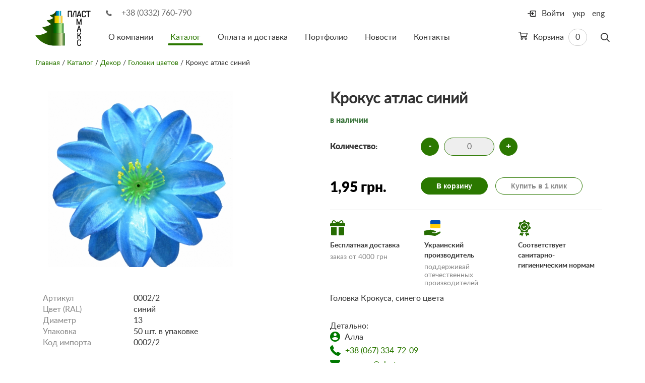

--- FILE ---
content_type: text/html; charset=utf-8
request_url: https://www.plastmax.ua/ru/catalog/artificials/heads-of-flowers/1781/
body_size: 16551
content:
 	<!DOCTYPE html>
<html class="no-js" prefix="og: http://ogp.me/ns#">
	<head>
								

																							
																							
							
		<title>Крокус атлас синий: купить по цене 1.95 грн в Киеве (Украине) | «ПЛАСТМАКС™»</title>

					<meta name="title" content="Крокус атлас синий: купить по цене 1.95 грн в Киеве (Украине) | «ПЛАСТМАКС™»" />
			<meta name="description" content="Крокус атлас синий: по цене 1.95 грн в интернет-магазине «ПЛАСТМАКС™» ► Доставка по всей Украине ☎ +38 (0332) 760-790, +38 (0332) 760-791" />
		
		
		<link rel="icon" href="/favicon.ico" type="image/x-icon" />
		<meta name="viewport" content="width=device-width, initial-scale=1">
		<link rel="shortcut icon" href="/favicon.ico" type="image/x-icon" />

		<link rel="canonical" href="https://www.plastmax.ua/ru/catalog/artificials/heads-of-flowers/1781/" />
		<link rel="alternate" hreflang="uk" href="https://www.plastmax.ua/catalog/artificials/heads-of-flowers/1781/"/>
		<link rel="alternate" hreflang="ru" href="https://www.plastmax.ua/ru/catalog/artificials/heads-of-flowers/1781/"/>
		<link rel="alternate" hreflang="en" href="https://www.plastmax.ua/en/catalog/artificials/heads-of-flowers/1781/"/>

		<meta http-equiv="content-type" content="text/html; charset=utf-8" />
		<meta http-equiv="x-ua-compatible" content="ie=edge">
		<meta name="google-site-verification" content="6yeq7ToTLD-_IsnbC2rbT8wFheONZNLt_l8q_33O-Qg" />
		<meta name="google-site-verification" content="PurZGndDeJSD6MwoHAaKXtqiPFhJ--tKFGe9j5Uhlyo" />
		<meta content=" " name="keywords"/>
		
		
							
		<meta property="og:type" content="article"/>
		<meta property="og:locale" content="ru_RU" />
		<meta property="og:title" content="Крокус атлас синий: купить по цене 1.95 грн в Киеве (Украине) | «ПЛАСТМАКС™»" />
		<meta property="og:description" content="Крокус атлас синий: по цене 1.95 грн в интернет-магазине «ПЛАСТМАКС™» ► Доставка по всей Украине ☎ +38 (0332) 760-790, +38 (0332) 760-791" />

		<meta property="og:url" content="https://www.plastmax.ua/ru/catalog/artificials/heads-of-flowers/1781/" />

		<meta property="og:image" content="https://www.plastmax.ua/-/uploads/ru/00/00/17/81/h-446466398.jpg" />
		


		<link rel="stylesheet" href="/-/plugins/intl-tel-input/css/intlTelInput.min.css">

		<link rel="stylesheet" href="/static/css/app.min.css?v16">
		<link rel="stylesheet" href="/static/css/debug.css?v44">

				<script src="/static/js/vendor/modernizr.min.js?v2"></script>
		
		<script src='https://www.google.com/recaptcha/api.js?hl=ru'></script>

		<script type="application/ld+json">
    {
        "@context": "http://schema.org",
        "@type": "Organization",
        "name": "Производство искусственной хвои «ПЛАСТМАКС™»",
        "url": "https://www.plastmax.ua/",
        "logo": "https://www.plastmax.ua/static/img/logo@2x.png",
        "address": {
            "@type": "PostalAddress",
            "addressLocality": "с. Великий Омеляник, Украина",
            "postalCode": "45624",
            "streetAddress": "ул. Набережная, 1"
        },
        "email": "info@plastmax.ua",
        "telephone": "[+380332760790]"    }
</script>



            
                        
            
            
    <script type="application/ld+json">
    {
                "@context": "http://schema.org",
        "@type": "BreadcrumbList",
        "itemListElement": [
            {
                "@type": "ListItem",
                "name": "Пластмакс",
                "position": 1,
                "item": {
                    "@id": "https://www.plastmax.ua/ru",
                    "image": "https://www.plastmax.ua/static/img/logo@2x.png"
                }
            },
            {
                "@type": "ListItem",
                "name": "Декор",
				"position": 2,
                "item": {
                    "@id": "https://www.plastmax.ua/ru/catalog/artificials/",
                    "image": "https://www.plastmax.ua/-/groups/41/original-2590968809.jpg"                }
            },
            {
                "@type": "ListItem",
                "name": "Головки цветов",
				"position": 3,
                "item": {
                    "@id": "https://www.plastmax.ua/ru/catalog/artificials/heads-of-flowers/"            }
            }        ]
    }
</script>
            

                
                    
    <script type="application/ld+json">
        {
            "@context" : "https://schema.org",
            "@type" : "Product",            "sku" : "0002/2",            "name" : "Крокус атлас синий",
            "description" : "Головка Крокуса, синего",
            "image" : "https://www.plastmax.ua/-/uploads/ru/00/00/17/81/original-446466398.jpg",
            "brand" : "Plastmax",
            "offers" : {
                "@type" : "Offer",
                "url" : "https://www.plastmax.ua/ru/catalog/artificials/heads-of-flowers/1781/",
                "price" : "1.95",
                "priceCurrency" : "UAH",
                "availability": "http://schema.org/InStock"
            }
        }
    </script>

	</head>
	<body>
		<div id="panel" class="js-panel">
			<header class="c-banner js-banner">

				
				<div class="container">
					<div class="c-banner__inner">
						<button class="hamburger hamburger--arrow visible-xs visible-sm js-gamburger" type="button">
                            <span class="hamburger-box">
                    <span class="hamburger-inner"></span>
                            </span>
						</button>
						<a href="/ru/" class="logo"><img src="/static/img/logo.png" height="70" width="110" srcset="/static/img/logo@2x.png 2x" alt="Plastmax"></a>
						<div class="c-banner__main js-menu-wrap">
							<div class="phone"><i class="icon i-phone-sm" aria-hidden="true"></i>
								<a href="tel:380332760790" class="u-solid">+38 (0332) 760-790</a>
							</div>
							<div class="c-banner__nav js-menu">
																	<a href="#" class="js-login login">
										<i class="icon i-login" aria-hidden="true"></i>
										<span>Войти</span>
									</a>
																<div class="c-search js-search">
									<form action="/ru/catalog/" method="get" class="c-search__form">
										<div class="form-group">
											<input type="text" name="search" class="form-control js-search-input" value="">
										</div>
										<button class="c-search__btn js-search-btn" aria-label="Поиск">
                                            <span class="c-search__icon"><svg width="18px" height="19px" viewBox="0 0 18 19" version="1.1" xmlns="http://www.w3.org/2000/svg" xmlns:xlink="http://www.w3.org/1999/xlink">
										    <g id="Page-1" stroke="none" stroke-width="1" fill="none" fill-rule="evenodd">
										        <path d="M17.8945312,16.7382812 C17.9648441,16.8085941 18,16.9023432 18,17.0195312 C18,17.1367193 17.9648441,17.242187 17.8945312,17.3359375 L17.0859375,18.109375 C16.992187,18.2031255 16.8867193,18.25 16.7695312,18.25 C16.6523432,18.25 16.5585941,18.2031255 16.4882812,18.109375 L12.1992188,13.8554688 C12.1289059,13.7617183 12.09375,13.6679692 12.09375,13.5742188 L12.09375,13.0820312 C11.4374967,13.6445341 10.6992229,14.0839828 9.87890625,14.4003906 C9.05858965,14.7167985 8.20312945,14.875 7.3125,14.875 C5.97655582,14.875 4.75195869,14.5468783 3.63867188,13.890625 C2.52538506,13.2343717 1.64062828,12.3496149 0.984375,11.2363281 C0.328121719,10.1230413 0,8.89844418 0,7.5625 C0,6.22655582 0.328121719,5.00195869 0.984375,3.88867188 C1.64062828,2.77538506 2.52538506,1.89062828 3.63867188,1.234375 C4.75195869,0.578121719 5.97655582,0.25 7.3125,0.25 C8.64844418,0.25 9.87304131,0.578121719 10.9863281,1.234375 C12.0996149,1.89062828 12.9843717,2.77538506 13.640625,3.88867188 C14.2968783,5.00195869 14.625,6.22655582 14.625,7.5625 C14.625,8.45312945 14.4667985,9.30858965 14.1503906,10.1289062 C13.8339828,10.9492229 13.3945341,11.6874967 12.8320312,12.34375 L13.3242188,12.34375 C13.4414068,12.34375 13.5351559,12.3789059 13.6054688,12.4492188 L17.8945312,16.7382812 Z M7.3125,13.1875 C8.32031754,13.1875 9.25780816,12.9355494 10.125,12.4316406 C10.9921918,11.9277319 11.6777319,11.2421918 12.1816406,10.375 C12.6855494,9.50780816 12.9375,8.57031754 12.9375,7.5625 C12.9375,6.55468246 12.6855494,5.61719184 12.1816406,4.75 C11.6777319,3.88280816 10.9921918,3.19726814 10.125,2.69335938 C9.25780816,2.18945061 8.32031754,1.9375 7.3125,1.9375 C6.30468246,1.9375 5.36719184,2.18945061 4.5,2.69335938 C3.63280816,3.19726814 2.94726814,3.88280816 2.44335938,4.75 C1.93945061,5.61719184 1.6875,6.55468246 1.6875,7.5625 C1.6875,8.57031754 1.93945061,9.50780816 2.44335938,10.375 C2.94726814,11.2421918 3.63280816,11.9277319 4.5,12.4316406 C5.36719184,12.9355494 6.30468246,13.1875 7.3125,13.1875 Z" id="search" fill="#353535" fill-rule="nonzero"></path>
										    </g>
										</svg></span>
										</button>
									</form>
								</div>
								

    <a href="/ru/catalog/basket/" class="cart">
        <span>
            <svg width="18px" height="16px" viewBox="0 0 18 16" version="1.1" xmlns="http://www.w3.org/2000/svg" xmlns:xlink="http://www.w3.org/1999/xlink">
                <g id="Page-1" stroke="none" stroke-width="1" fill="none" fill-rule="evenodd">
                    <path d="M17.25,2 C17.4791678,2 17.6718742,2.09374906 17.828125,2.28125 C17.9843758,2.46875094 18.0312503,2.67708219 17.96875,2.90625 L16.5625,9.40625 C16.5208331,9.5729175 16.4322923,9.71354109 16.296875,9.828125 C16.1614577,9.94270891 16.0104175,10 15.84375,10 L6.0625,10 L6.375,11.5 L15.1875,11.5 C15.4166678,11.5 15.6093742,11.5937491 15.765625,11.78125 C15.9218758,11.9687509 15.9687503,12.1770822 15.90625,12.40625 L15.875,12.5625 C16.2916688,12.9583353 16.5,13.4374972 16.5,14 C16.5,14.5625028 16.3072936,15.0364564 15.921875,15.421875 C15.5364564,15.8072936 15.0625028,16 14.5,16 C13.9374972,16 13.4635436,15.8072936 13.078125,15.421875 C12.6927064,15.0364564 12.5,14.5625028 12.5,14 C12.5,13.6458316 12.5937491,13.3125016 12.78125,13 L8.21875,13 C8.40625094,13.3125016 8.5,13.6458316 8.5,14 C8.5,14.5625028 8.30729359,15.0364564 7.921875,15.421875 C7.53645641,15.8072936 7.06250281,16 6.5,16 C5.93749719,16 5.46354359,15.8072936 5.078125,15.421875 C4.69270641,15.0364564 4.5,14.5677111 4.5,14.015625 C4.5,13.4635389 4.68749813,13 5.0625,12.625 L2.875,1.5 L0.375,1.5 C0.270832812,1.5 0.182292031,1.46354203 0.109375,1.390625 C0.0364579688,1.31770797 0,1.22916719 0,1.125 L0,0.375 C0,0.270832813 0.0364579688,0.182292031 0.109375,0.109375 C0.182292031,0.0364579687 0.270832812,0 0.375,0 L3.5,0 C3.68750094,0 3.84895766,0.0572910937 3.984375,0.171875 C4.11979234,0.286458906 4.20833312,0.4270825 4.25,0.59375 L4.5,2 L17.25,2 Z M6.5,14.75 C6.70833438,14.75 6.88541594,14.6770841 7.03125,14.53125 C7.17708406,14.3854159 7.25,14.2083344 7.25,14 C7.25,13.7916656 7.17708406,13.6145841 7.03125,13.46875 C6.88541594,13.3229159 6.70833438,13.25 6.5,13.25 C6.29166562,13.25 6.11458406,13.3229159 5.96875,13.46875 C5.82291594,13.6145841 5.75,13.7916656 5.75,14 C5.75,14.2083344 5.82291594,14.3854159 5.96875,14.53125 C6.11458406,14.6770841 6.29166562,14.75 6.5,14.75 Z M14.5,14.75 C14.7083344,14.75 14.8854159,14.6770841 15.03125,14.53125 C15.1770841,14.3854159 15.25,14.2083344 15.25,14 C15.25,13.7916656 15.1770841,13.6145841 15.03125,13.46875 C14.8854159,13.3229159 14.7083344,13.25 14.5,13.25 C14.2916656,13.25 14.1145841,13.3229159 13.96875,13.46875 C13.8229159,13.6145841 13.75,13.7916656 13.75,14 C13.75,14.2083344 13.8229159,14.3854159 13.96875,14.53125 C14.1145841,14.6770841 14.2916656,14.75 14.5,14.75 Z M15.21875,8.5 L16.3125,3.5 L4.8125,3.5 L5.78125,8.5 L15.21875,8.5 Z" id="cart" fill="#353535" fill-rule="nonzero"></path>
                </g>
            </svg>
        </span>
        Корзина
        <span class="cart-count is-empty">0</span>
    </a>




									<nav class="menu">
        <ul class="list">
        																	<li class="item ">
		            <a href="/ru/about/" class="link">О компании</a>
		            		        </li>
																			<li class="item is-active">
		            <a href="/ru/catalog/" class="link">Каталог</a>
		            					<ul class="list">
												<li class="item ">
							<a href="/ru/catalog/new-years/">Новогодние изделия</a>
						</li>
												<li class="item is-active">
							<a href="/ru/catalog/artificials/">Декор</a>
						</li>
												<li class="item ">
							<a href="/ru/catalog/fixen-elements/">Крепежные элементы</a>
						</li>
												<li class="item ">
							<a href="/ru/catalog/funeral/">Ритуальные изделия</a>
						</li>
												<li class="item ">
							<a href="/ru/catalog/raw/">Сырье</a>
						</li>
												<li class="item ">
							<a href="/ru/catalog/packages/">Пакеты полиэтиленовые</a>
						</li>
											</ul>
							        </li>
																			<li class="item ">
		            <a href="/ru/payment-delivery/" class="link">Оплата и доставка</a>
		            		        </li>
																			<li class="item ">
		            <a href="/ru/portfolio/" class="link">Портфолио</a>
		            		        </li>
																			<li class="item ">
		            <a href="/ru/publications/" class="link">Новости</a>
		            		        </li>
																			<li class="item ">
		            <a href="/ru/contacts/" class="link">Контакты</a>
		            		        </li>
			        </ul>
    </nav>

								<ul class="lang">
									<li class="item "><a href="/catalog/artificials/heads-of-flowers/1781/" class="link">укр</a></li>
									<li class="item "><a href="/en/catalog/artificials/heads-of-flowers/1781/" class="link">eng</a></li>
									<li class="item is-active"><a href="/ru/catalog/artificials/heads-of-flowers/1781/" class="link">рус</a></li>
								</ul>
							</div>
						</div>
					</div>
				</div>
			</header>
			

							
					<main class="c-content">
				<div class="container">
					<section class="o-page">

						<div id="crumbs"><a href="/ru/">Главная</a> <span>

	    	/ <a href="/ru/catalog/">Каталог</a>
		    	/ <a href="/ru/catalog/artificials/">Декор</a>
		    	/ <a href="/ru/catalog/artificials/heads-of-flowers/">Головки цветов</a>
							/ Крокус атлас синий
			
</span></div>

						
						<article class="c-product row  flex-row">
							<div class="c-product__preview col-sm-5 col-md-6 flex-size" data-slideout-ignore>
																<div class="c-product__slider">
																		<ul class="c-product-slide js-slider-product list w-100">
																					<li class="item ">
												<a href="/-/uploads/ru/00/00/17/81/h-446466398.jpg" class="js-swipebox-inline link" rel="product">
													<img class="lozad" src="/static/img/lazy-logo-inventory-node.png" data-src="/-/uploads/ru/00/00/17/81/item-446466398.jpg" height="400" width="400" alt="Сосна, 1,5 м. Розпушена">
																									</a>
											</li>
																			</ul>
								</div>
							</div>

							<div class="c-product__main col-sm-7 col-md-6 flex-size">
								<h1 class="head" style="margin-bottom:0px;">Крокус атлас синий</h1>

								
																	<span class="status text-success">в наличии</span>
								
								
																	<input type="hidden" id="step-item-1781" value="50">

									<div class="quantity">
										<span class="col-left">Количество:</span>

																															
										<div class="col-right color-vars color-0  active">
											<div class="c-inc">
												<button data-action="reduce" data-id="1781" data-isset-color="" data-color="0"
														class="c-inc__btn js-inc-btn" data-in-basket="0" type="button" onkeyup="recountBasket();">-</button>
												<input type="text" class="c-inc__input js-inc-input count_basket-1781 color-0" onkeypress="return testKey(event)" readonly="readonly"
													   value="0" data-min="1" data-max="99">
												<button id="inc_basket" data-action="add" data-id="1781" data-isset-color="" data-color="0"
														class="c-inc__btn js-inc-btn" data-in-basket="0" type="button" onkeyup="recountBasket();">+</button>
											</div>
										</div>

									</div>

									<div class="buy" style="padding: 10px 0 20px; margin: 0px 0;border-top: 0px solid #e5e5e5;border-bottom: 1px solid #e5e5e5;">
										<span class="price col-left">1,95&nbsp;грн.</span>
										<div class="buy-btns col-right">
																							<a href="/ru/catalog/basket/" class="btn btn-primary js-go-basket color-0  hidden ">
													В корзину
												</a>
												<button data-action="add" data-id="1781" data-isset-color="" data-color="0" type="submit" class=" js-add-go-basket color-0 btn btn-primary js-inc-btn">В корзину</button>
												<button id="one-click-btn" type="button" data-toggle="modal" data-target="#modal-buy" class="btn btn-default">Купить в 1 клик</button>
											
										</div>
									</div>

									<form action="/ru/catalog/basket/" method="get">
										<div class="parameters">
											
										</div>

									</form>
																	
												                        	
<div class="additionally">
								<div class="additionally-block">
									<div class="additionally-icon">
										<svg width="30" height="30" viewBox="0 0 30 30" fill="none" xmlns="http://www.w3.org/2000/svg">
											<path fill-rule="evenodd" clip-rule="evenodd" d="M28.0435 5.84332H25.8598C26.1478 5.38746 26.3379 4.87576 26.3921 4.33459C26.5652 2.60508 25.6544 1.05469 24.1037 0.367323C22.6784 -0.264494 21.0766 -0.00621235 19.9232 1.03992L17.1657 3.53894C16.6287 2.9516 15.8568 2.58246 15 2.58246C14.1417 2.58246 13.3685 2.95277 12.8314 3.54193L10.0704 1.03963C8.91516 -0.00650537 7.31402 -0.263791 5.88932 0.367674C4.33904 1.0551 3.42803 2.60601 3.6017 4.33547C3.65602 4.87623 3.84598 5.38769 4.13397 5.84332H1.9565C0.875918 5.84332 0 6.7193 0 7.79982V10.7346C0 11.2748 0.437988 11.7129 0.978281 11.7129H29.0218C29.562 11.7129 30.0001 11.2749 30.0001 10.7346V7.79982C30 6.7193 29.1241 5.84332 28.0435 5.84332ZM12.0652 5.51724V5.84332H7.46309C6.24715 5.84332 5.29019 4.70976 5.59389 3.44379C5.72766 2.88627 6.13008 2.41101 6.65057 2.17043C7.36529 1.84008 8.15701 1.94613 8.7573 2.48947L12.066 5.48842L12.0656 5.50059C12.0654 5.50613 12.0652 5.51166 12.0652 5.51724ZM22.4401 5.84344C23.4595 5.84344 24.3779 5.09162 24.4508 4.07484C24.5188 3.12592 23.9725 2.33478 23.0422 2.05728C22.3939 1.86392 21.6926 2.07598 21.1914 2.53025L17.934 5.48285C17.934 5.4881 17.9342 5.49333 17.9344 5.49856C17.9346 5.50482 17.9348 5.51107 17.9348 5.51736V5.84344H22.4401Z" fill="#266D02" />
											<path d="M1.95654 13.6694V28.0172C1.95654 29.0978 2.83246 29.9737 3.91305 29.9737H13.0435V13.6694H1.95654Z" fill="#266D02" />
											<path d="M16.9565 13.6694V29.9737H26.087C27.1676 29.9737 28.0435 29.0978 28.0435 28.0172V13.6694H16.9565Z" fill="#266D02" />
										</svg>
									</div>
									<span class="additionally-title">Бесплатная доставка</span>
									<p class="additionally-description">заказ от 4000 грн</p>
									<div class="hover">
										<span>Условия доставки за счет поставщика:</span>
										<ul>
											<li>Распространяется на товары категории «новогодние изделия»</li>
											<li>Выполняется в условиях, описанных на странице <a href=/payment-delivery">«Условия доставки и оплаты»</a></li>
											<li>Перевозчиком выступает служба доставки «Новая почта»</li>
										</ul>
									</div>
								</div>
								<div class="additionally-block">
									<div class="additionally-icon">
										<svg width="33" height="31" viewBox="0 0 33 31" fill="none" xmlns="http://www.w3.org/2000/svg">
											<path d="M12 2C12 0.895431 12.8954 0 14 0H30C31.1046 0 32 0.895431 32 2V8H12V2Z" fill="#0051B2" />
											<path d="M12 8H32V14C32 15.1046 31.1046 16 30 16H14C12.8954 16 12 15.1046 12 14V8Z" fill="#FFCF06" />
											<path d="M32.2425 23.2304C32.0405 22.7286 31.5774 22.417 31.0338 22.417C30.7644 22.417 30.4921 22.4919 30.2244 22.6396C27.9096 23.9171 24.9438 24.9282 22.2909 25.3442C21.899 25.4057 21.4436 25.4368 20.9376 25.4368C19.6378 25.4368 18.1347 25.2336 16.9166 24.8929C15.6765 24.5462 14.9306 24.1032 14.914 23.7053C14.9276 23.7001 14.9615 23.6914 15.0367 23.6914C15.2812 23.6914 15.7477 23.7789 16.3383 23.8896C17.3659 24.0824 18.7734 24.3463 20.0786 24.3463C20.7061 24.3463 21.2581 24.2839 21.7193 24.1608C22.8593 23.8566 23.2538 23.1249 23.2428 22.5415C23.2321 21.9722 22.8606 21.4921 22.3393 21.3738C22.0589 21.3101 21.3983 21.0979 20.5621 20.829C18.2072 20.072 14.2657 18.8049 12.2799 18.7462C12.2652 18.7458 12.2496 18.7455 12.2331 18.7455C11.1188 18.7455 5.97892 19.7774 2.90797 20.3939C2.09145 20.5579 1.44653 20.6873 1.03964 20.765C0.600907 20.8487 0 20.9635 0 21.5626C0 22.7226 0.0306297 23.8389 0.0631133 25.0208C0.0961612 26.2252 0.130338 27.4706 0.130338 28.7884V28.8187C0.130257 29.1125 0.130176 29.3247 0.202479 29.4763C0.283406 29.6462 0.445018 29.7219 0.726327 29.7219C0.878831 29.7219 1.07357 29.7008 1.33924 29.6554C2.50124 29.4569 6.10974 28.912 7.45745 28.912C7.63929 28.912 7.77431 28.9216 7.85878 28.9407C9.00514 29.2011 18.5069 30.9557 21.2649 30.9558C21.265 30.9558 21.265 30.9558 21.265 30.9558C21.5154 30.9558 21.6987 30.9414 21.8256 30.9119C23.953 30.4175 30.2136 26.7512 31.4537 25.5599C32.2333 24.8106 32.5281 23.9398 32.2425 23.2304Z" fill="#266D02" />
										</svg>
									</div>
									<span class="additionally-title">Украинский производитель</span>
									<p class="additionally-description">поддерживай отечественных производителей</p>
									<div class="hover">
										<p>Весь товар категории «Новогодние поделки» произведено в Украине на сырьевой базе и мощностях ТМ ПластМакс</p>
									</div>
								</div>
								<div class="additionally-block">
									<div class="additionally-icon">
										<svg width="26" height="32" viewBox="0 0 26 32" fill="none" xmlns="http://www.w3.org/2000/svg">
											<path d="M10.7457 24.9967C9.49823 26.1495 7.77279 26.4077 6.24241 25.6709C5.68916 25.4044 5.22229 25.0365 4.85679 24.5959L2.77298 29.2049C2.67816 29.4146 2.78404 29.5727 2.83391 29.6309C2.88379 29.689 3.02385 29.8177 3.24548 29.756L4.76248 29.3338C4.93535 29.2857 5.1101 29.2625 5.28241 29.2625C6.00935 29.2625 6.69354 29.674 7.02298 30.3558L7.7081 31.7736C7.80816 31.9808 7.99585 32.0015 8.07398 31.9999C8.1506 31.9989 8.3391 31.974 8.43385 31.7644L11.7484 24.4329C11.3842 24.5377 11.0394 24.7254 10.7457 24.9967Z" fill="#266D02" />
											<path d="M22.352 29.2049L20.2682 24.5959C19.9027 25.0366 19.4358 25.4045 18.8826 25.6709C17.3522 26.4077 15.6268 26.1495 14.3793 24.9967C14.0857 24.7254 13.7408 24.5377 13.3765 24.4329L16.691 31.7644C16.7858 31.9741 16.9743 31.9989 17.0509 31.9999C17.129 32.0015 17.3167 31.9808 17.4168 31.7736L18.1019 30.3558C18.4313 29.674 19.1155 29.2625 19.8425 29.2625C20.0148 29.2625 20.1896 29.2857 20.3624 29.3338L21.8794 29.756C22.101 29.8177 22.2412 29.689 22.291 29.6309C22.341 29.5726 22.4468 29.4145 22.352 29.2049Z" fill="#266D02" />
											<path fill-rule="evenodd" clip-rule="evenodd" d="M22.7662 7.63056C21.721 9.44913 22.258 11.8019 23.9887 12.9869C25.0289 13.6993 25.2031 14.8144 25.0192 15.6205C24.8352 16.4264 24.1945 17.3556 22.9481 17.546C20.8747 17.8628 19.3701 19.7496 19.5225 21.8415C19.6142 23.0991 18.851 23.9304 18.1062 24.2891C17.3614 24.6479 16.2354 24.7264 15.3093 23.8705C14.539 23.1586 13.5509 22.8028 12.5623 22.8028C11.574 22.8028 10.5854 23.1588 9.81523 23.8705C8.88923 24.7263 7.76336 24.6478 7.01848 24.2891C6.27367 23.9304 5.51036 23.099 5.60211 21.8414C5.75454 19.7495 4.24992 17.8627 2.17654 17.546C0.930106 17.3556 0.289356 16.4265 0.105481 15.6205C-0.0783942 14.8145 0.0956682 13.6994 1.13604 12.987C2.86667 11.802 3.40367 9.44913 2.35854 7.63062C1.73036 6.53731 2.05729 5.45719 2.57273 4.81075C3.08829 4.16444 4.06861 3.6055 5.27417 3.9745C7.27961 4.58862 9.45398 3.54175 10.2242 1.59069C10.6872 0.417875 11.7357 0 12.5624 0C13.389 0 14.4375 0.417875 14.9005 1.59063C15.6707 3.54163 17.8453 4.58862 19.8505 3.97444C21.056 3.60538 22.0365 4.16444 22.552 4.81069C23.0674 5.45713 23.3944 6.53737 22.7662 7.63056ZM4.33617 12.769C4.33617 17.3049 8.02642 20.9952 12.5624 20.9952C17.0983 20.9952 20.7885 17.3049 20.7885 12.7689C20.7885 8.233 17.0984 4.54275 12.5624 4.54275C8.02636 4.54275 4.33617 8.23306 4.33617 12.769Z" fill="#266D02" />
											<path fill-rule="evenodd" clip-rule="evenodd" d="M5.87012 12.769C5.87012 9.07879 8.8723 6.07654 12.5626 6.07654C16.2528 6.07654 19.255 9.07879 19.255 12.769C19.255 16.4592 16.2529 19.4614 12.5626 19.4614C8.87224 19.4614 5.87012 16.4592 5.87012 12.769ZM11.8271 15.1623L15.9922 12.1201C16.3342 11.8702 16.4091 11.3905 16.1592 11.0485C15.9095 10.7064 15.4297 10.6319 15.0876 10.8815L11.5534 13.4629L10.7565 12.3283C10.513 11.9817 10.0347 11.898 9.68812 12.1415C9.34155 12.3849 9.25787 12.8632 9.5013 13.2099L10.7472 14.9838C10.8656 15.1523 11.0467 15.2661 11.2497 15.2997C11.2914 15.3065 11.3332 15.3099 11.3748 15.3099C11.5363 15.3099 11.6949 15.2589 11.8271 15.1623Z" fill="#266D02" />
										</svg>
									</div>
									<span class="additionally-title">Соответствует санитарно-гигиеническим нормам</span>
									<div class="hover">
										<p>Ссылка на скан гигиенического заключения</p>
										<div class="hover-images">
											<a href="/static/img/doc_1.jpg" class="js-swipebox-inline link">
												<img src="/static/img/doc1.jpg" height="400" width="400" alt="Сосна, 1,5 м. Разрыхлена">
											</a>
											<a href="/static/img/doc_2.jpg" class="js-swipebox-inline link">
												<img src="/static/img/doc2.jpg" height="400" width="400" alt="Сосна, 1,5 м. Разрыхлена">
											</a>
										</div>
									</div>
								</div>
							</div>


			                        
	                            

							</div>																																																						
						</article>

						<article class="c-product row">
							

							<div class="c-product__main col-sm-7 col-md-6">
								
								<dl class="details">
																																										<dt>Артикул</dt>
												<dd>
																											0002/2																									</dd>
																																																															<dt>Цвет (RAL)</dt>
												<dd>
																											синий																									</dd>
																																																															<dt>Диаметр</dt>
												<dd>
																											13																									</dd>
																																																															<dt>Упаковка</dt>
												<dd>
																											50 шт. в упаковке																									</dd>
																																																															<dt>Код импорта</dt>
												<dd>
																											0002/2																									</dd>
																																						</dl>
															</div>	

							<div class="c-product__preview----222 col-sm-5 col-md-6" data-slideout-ignore>

								<div class="block_info" style="text-align:left">
									<div class="c-product__description" style="margin-top:0"><p>Головка Крокуса, синего цвета</p><br/>Детально:
<div class="group"><em class="icon i-user"></em> Алла </div>
<div class="group"><em class="icon i-phone"></em> <a href="tel:+38 (067) 334-72-09" class="u-solid">+38 (067) 334-72-09</a></div>
<div class="group"><em class="icon i-mail"></em><a href="mailto:manager@plastmax.ua" class="u-solid-inv">manager@plastmax.ua</a></div></div>
								</div>

								<a target="_blank" href="https://www.facebook.com/sharer.php?u=https://www.plastmax.ua/ru/catalog/artificials/heads-of-flowers/1781/" class="share">
	                  					<span class="share-icon">
	                  						<svg width="26" height="26" viewBox="0 0 26 26" fill="none" xmlns="http://www.w3.org/2000/svg">
												<path d="M26 13C26 5.82029 20.1797 0 13 0C5.82029 0 0 5.82029 0 13C0 19.4887 4.75391 24.8668 10.9688 25.8421V16.7578H7.66797V13H10.9688V10.1359C10.9688 6.87781 12.9096 5.07812 15.879 5.07812C17.3013 5.07812 18.7891 5.33203 18.7891 5.33203V8.53125H17.1498C15.5349 8.53125 15.0312 9.53334 15.0312 10.5614V13H18.6367L18.0604 16.7578H15.0312V25.8421C21.2461 24.8668 26 19.4887 26 13Z" fill="#1877F2"/>
												<path d="M18.6367 13H15.0312V10.5614C15.0312 9.53334 15.5349 8.53125 17.1498 8.53125H18.7891V5.33203C18.7891 5.33203 17.3013 5.07812 15.879 5.07812C12.9096 5.07812 10.9688 6.87781 10.9688 10.1359V13H7.66797V16.7578H10.9688V25.8421C11.6306 25.9459 12.309 26 13 26C13.691 26 14.3694 25.9459 15.0312 25.8421V16.7578H18.0604L18.6367 13Z" fill="white"/>
											</svg>
										</span>
									<span>Распространить в Facebook</span>
								</a>

							</div>

						</article>


							<aside class="c-similar">
		<h2 class="head">Похожие товары:</h2>
		<ul class="c-catalog__list list">
							<li class="item">
	<figure class="inner ">
							
		
			
			
		
		<a href="/ru/catalog/artificials/heads-of-flowers/1894/" height="200" width="200" alt="Нарцисс средний">
			<img class="lozad" src="/static/img/lazy-logo-inventory-list.png" data-src="/-/uploads/ru/00/00/18/94/z-1844601500.jpg" height="200" width="200" alt="Нарцисс средний">
		</a>

				
		<figcaption class="description">
			<div class="article"></div>
			<h4 class="title js-dot2">
				<a href="/ru/catalog/artificials/heads-of-flowers/1894/">
					Нарцисс средний
				</a>
			</h4>
							<span class="price">
											2,35&nbsp;грн.
									</span>
					</figcaption>

		<div class="hover">
			<div class="item-choice">
				
			</div>

					</div>
	</figure>
</li>							<li class="item">
	<figure class="inner ">
							
		
			
			
		
		<a href="/ru/catalog/artificials/heads-of-flowers/1891/" height="200" width="200" alt="Калла средняя">
			<img class="lozad" src="/static/img/lazy-logo-inventory-list.png" data-src="/-/uploads/ru/00/00/18/91/z-3460244793.jpg" height="200" width="200" alt="Калла средняя">
		</a>

				
		<figcaption class="description">
			<div class="article"></div>
			<h4 class="title js-dot2">
				<a href="/ru/catalog/artificials/heads-of-flowers/1891/">
					Калла средняя
				</a>
			</h4>
							<span class="price">
											1,5&nbsp;грн.
									</span>
					</figcaption>

		<div class="hover">
			<div class="item-choice">
				
			</div>

					</div>
	</figure>
</li>							<li class="item">
	<figure class="inner ">
							
		
			
			
		
		<a href="/ru/catalog/artificials/heads-of-flowers/1716882778/" height="200" width="200" alt="Головка калла атласная бирюзовая">
			<img class="lozad" src="/static/img/lazy-logo-inventory-list.png" data-src="/-/uploads/ru/00/00/21/63/z-3300283887.jpg" height="200" width="200" alt="Головка калла атласная бирюзовая">
		</a>

				
		<figcaption class="description">
			<div class="article"></div>
			<h4 class="title js-dot2">
				<a href="/ru/catalog/artificials/heads-of-flowers/1716882778/">
					Головка калла атласная бирюзовая
				</a>
			</h4>
							<span class="price">
											1,8&nbsp;грн.
									</span>
					</figcaption>

		<div class="hover">
			<div class="item-choice">
				
			</div>

					</div>
	</figure>
</li>							<li class="item">
	<figure class="inner ">
							
		
			
			
		
		<a href="/ru/catalog/artificials/heads-of-flowers/1716883153/" height="200" width="200" alt="Головка калла атласная зеленая">
			<img class="lozad" src="/static/img/lazy-logo-inventory-list.png" data-src="/-/uploads/ru/00/00/21/65/z-3593136001.jpg" height="200" width="200" alt="Головка калла атласная зеленая">
		</a>

				
		<figcaption class="description">
			<div class="article"></div>
			<h4 class="title js-dot2">
				<a href="/ru/catalog/artificials/heads-of-flowers/1716883153/">
					Головка калла атласная зеленая
				</a>
			</h4>
							<span class="price">
											1,8&nbsp;грн.
									</span>
					</figcaption>

		<div class="hover">
			<div class="item-choice">
				
			</div>

					</div>
	</figure>
</li>							<li class="item">
	<figure class="inner ">
							
		
			
			
		
		<a href="/ru/catalog/artificials/heads-of-flowers/1888/" height="200" width="200" alt="Звездочка пресс">
			<img class="lozad" src="/static/img/lazy-logo-inventory-list.png" data-src="/-/uploads/ru/00/00/18/88/z-89105133.jpg" height="200" width="200" alt="Звездочка пресс">
		</a>

				
		<figcaption class="description">
			<div class="article"></div>
			<h4 class="title js-dot2">
				<a href="/ru/catalog/artificials/heads-of-flowers/1888/">
					Звездочка пресс
				</a>
			</h4>
							<span class="price">
											0,8&nbsp;грн.
									</span>
					</figcaption>

		<div class="hover">
			<div class="item-choice">
				
			</div>

					</div>
	</figure>
</li>					</ul>
			</aside>


					</section>
				</div>
			</main>

			

			<footer class="c-footer">
				<div class="container">
					<div class="c-footer__inner">
						<div class="address">
							Украина, Волынская обл.,
<br/>с. Великий Омеляник,
<br/>ул. Набережная, 1
<br/>Телефон: <a href="tel:+380332760790" class="u-solid">+38 (0332) 760-790</a>, <a href="tel:380332760791" class="u-solid">+38 (0332) 760-791</a>
<br/>Пн-Пт 08:00-18:00
<br/>Сб 10:00-15:00

													</div>
						<div class="info">
								<ul class="menu">
									<li class="item">
            <a href="/ru/faq/" class="link">Вопросы и ответы</a>
        </li>
									<li class="item">
            <a href="/ru/partnership/" class="link">Оптовым клиентам</a>
        </li>
									<li class="item">
            <a href="/ru/partnership/discount/" class="link">Цены и Скидки</a>
        </li>
									<li class="item">
            <a href="/ru/contacts/" class="link">Контакты</a>
        </li>
		</ul>

														<div>
                                <span class="copyright">
									&copy; 1998—2026 ООО «<a href="/ru/" class="u-solid">Пластмакс</a>»<br/>Украинский производитель искусственной хвои
<br/><ul class="menu" style="padding:0px;">
<li class="item">
            <a href="/ru/offerta/" class="link">Договор публичной оферты</a>
        </li>
<li class="item">
            <a href="/ru/privacy/" class="link">Политика конфиденциальности</a>
        </li>
</ul>

									                                </span>
								<div class="social">
									<ul class="list social-list">
										<li class="social-item">
											<a target="_blank" href="https://www.facebook.com/plastmax.ua/" class="social-link">
												<svg viewBox="0 0 26 26" fill="none" xmlns="http://www.w3.org/2000/svg">
													<path d="M26 13C26 5.82029 20.1797 0 13 0C5.82029 0 0 5.82029 0 13C0 19.4887 4.75391 24.8668 10.9688 25.8421V16.7578H7.66797V13H10.9688V10.1359C10.9688 6.87781 12.9096 5.07812 15.879 5.07812C17.3013 5.07812 18.7891 5.33203 18.7891 5.33203V8.53125H17.1498C15.5349 8.53125 15.0312 9.53334 15.0312 10.5614V13H18.6367L18.0604 16.7578H15.0312V25.8421C21.2461 24.8668 26 19.4887 26 13Z" fill="#1877F2" />
													<path d="M18.6367 13H15.0312V10.5614C15.0312 9.53334 15.5349 8.53125 17.1498 8.53125H18.7891V5.33203C18.7891 5.33203 17.3013 5.07812 15.879 5.07812C12.9096 5.07812 10.9688 6.87781 10.9688 10.1359V13H7.66797V16.7578H10.9688V25.8421C11.6306 25.9459 12.309 26 13 26C13.691 26 14.3694 25.9459 15.0312 25.8421V16.7578H18.0604L18.6367 13Z" fill="white" />
												</svg>
											</a>
										</li>
										<li class="social-item">
											<a target="_blank" href="https://www.instagram.com/plastmaxua/" class="social-link">
												<svg version="1.1" id="Layer_1" xmlns="http://www.w3.org/2000/svg" xmlns:xlink="http://www.w3.org/1999/xlink" x="0px" y="0px" viewBox="0 0 551.034 551.034" style="enable-background:new 0 0 551.034 551.034;" xml:space="preserve">
                                                    <g>
														<linearGradient id="SVGID_1_" gradientUnits="userSpaceOnUse" x1="275.517" y1="4.57" x2="275.517" y2="549.72" gradientTransform="matrix(1 0 0 -1 0 554)">
															<stop offset="0" style="stop-color:#E09B3D" />
															<stop offset="0.3" style="stop-color:#C74C4D" />
															<stop offset="0.6" style="stop-color:#C21975" />
															<stop offset="1" style="stop-color:#7024C4" />
														</linearGradient>
														<path style="fill:url(#SVGID_1_);" d="M386.878,0H164.156C73.64,0,0,73.64,0,164.156v222.722
		c0,90.516,73.64,164.156,164.156,164.156h222.722c90.516,0,164.156-73.64,164.156-164.156V164.156
		C551.033,73.64,477.393,0,386.878,0z M495.6,386.878c0,60.045-48.677,108.722-108.722,108.722H164.156
		c-60.045,0-108.722-48.677-108.722-108.722V164.156c0-60.046,48.677-108.722,108.722-108.722h222.722
		c60.045,0,108.722,48.676,108.722,108.722L495.6,386.878L495.6,386.878z" />
														<linearGradient id="SVGID_2_" gradientUnits="userSpaceOnUse" x1="275.517" y1="4.57" x2="275.517" y2="549.72" gradientTransform="matrix(1 0 0 -1 0 554)">
															<stop offset="0" style="stop-color:#E09B3D" />
															<stop offset="0.3" style="stop-color:#C74C4D" />
															<stop offset="0.6" style="stop-color:#C21975" />
															<stop offset="1" style="stop-color:#7024C4" />
														</linearGradient>
														<path style="fill:url(#SVGID_2_);" d="M275.517,133C196.933,133,133,196.933,133,275.516s63.933,142.517,142.517,142.517
		S418.034,354.1,418.034,275.516S354.101,133,275.517,133z M275.517,362.6c-48.095,0-87.083-38.988-87.083-87.083
		s38.989-87.083,87.083-87.083c48.095,0,87.083,38.988,87.083,87.083C362.6,323.611,323.611,362.6,275.517,362.6z" />
														<linearGradient id="SVGID_3_" gradientUnits="userSpaceOnUse" x1="418.31" y1="4.57" x2="418.31" y2="549.72" gradientTransform="matrix(1 0 0 -1 0 554)">
															<stop offset="0" style="stop-color:#E09B3D" />
															<stop offset="0.3" style="stop-color:#C74C4D" />
															<stop offset="0.6" style="stop-color:#C21975" />
															<stop offset="1" style="stop-color:#7024C4" />
														</linearGradient>
														<circle style="fill:url(#SVGID_3_);" cx="418.31" cy="134.07" r="34.15" />
													</g>
                                                </svg>
											</a>
										</li>
									</ul>
								</div>
							</div>
						</div>
						<div class="created">
	<span class="sr-only">сделано в</span>
	<a href="https://www.ideil.com/" class="c-ideil" target="_blank" aria-label="Ideil">
		<img src="/-/img/made-ideil-rus.svg" width="110" height="14" alt="Ideil"/>
	</a>
</div>

											</div>
				</div>
			</footer>


		</div>

				<div class="modal fade" id="chooseColor" tabindex="-1" role="dialog">
			<div class="modal-dialog" role="document">
				<div class="modal-content">
					<button type="button" class="close" data-dismiss="modal" aria-label="Close"><span aria-hidden="true">&times;</span></button>
					<div class="modal-body">
						<div class="text-center">
                        <span class="attention">
                            Виберите цвет
                        </span>
						</div>
					</div>
					<div class="modal-body">
					</div>
				</div>
			</div>
		</div>

		<div class="modal fade" id="download-catalog" tabindex="-1" role="dialog" aria-hidden="true">
			<div class="modal-dialog" role="document">
				<div class="modal-content">
					<button type="button" class="close" data-dismiss="modal" aria-label="Close"><span aria-hidden="true">&times;</span></button>
					<div class="modal-body c-landing__download">
						<h2 class="head">Загрузить каталог</h2>
						<div class="o-inner">
							<p> Вы можете скачать полный каталог продукции. </p> <p> Цены на товар обновляются каждую неделю. </p>
							<form action="/ru/catalog/get-price/" method="get">
								<div class="form-group">
									<label for="download-select">Выберите группу товаров</label>
									<select name="group" id="download-select" class="form-control js-select">
																																	<option value="10"> Новогодние изделия </option>
																																												<option value="41"> Декор </option>
																																												<option value="51"> Крепежные элементы </option>
																																																																	<option value="1"> Ритуальные изделия </option>
																																												<option value="4"> Сырье </option>
																																																			</select>
								</div>
								<div class="form-group">
									<input name="is_img" value="0" type="hidden">
									<label for="download-email">E-mail</label>
									<input type="email" name="download-email" id="download-email" class="form-control">
								</div>
																<button type="submit" class="btn btn-primary">Загрузить</button>
							</form>
						</div>
					</div>
				</div>
			</div>
		</div>

					<div class="modal fade" id="modal-buy" tabindex="-1" role="dialog" aria-labelledby="exampleModalLabel" aria-hidden="true">
				<div class="modal-dialog" role="document">
					<div class="modal-content">
						<button type="button" class="close" data-dismiss="modal" aria-label="Close"><span aria-hidden="true">&times;</span></button>
						<div class="modal-body">
							<h4 class="modal-title">Крокус атлас синий</h4>
							<form class="o-form" id="one-ckick-form" action="/ru/catalog/artificials/heads-of-flowers/1781/">
								<input type="hidden" id="one-click-node-id" value="1781" />
								<input type="hidden" id="one-click-group-id" value="43" />

								<div class="form-group">
									<label for="one-click-name">Фамилия, имя</label>&nbsp;<span class="required">*</span>
									<input type="text" name="send[name]" id="one-click-name" onchange="$('#name').removeClass('warning');" class="form-control" value="">
								</div>
								<div class="form-group">
									<label for="one-click-phone" class="control-label">Ваш телефон:</label>&nbsp;<span class="required">*</span>
									<div class="input-telephone-code js-phone">
										<input class="form-control  " type="tel" name="send[phone]" id="one-click-phone" autocomplete="off" value="+380" required  minlength="13">
									</div>
								</div>
								<div class="form-group">
									<small>Минимальный заказ: 50 шт.</small>
								</div>
								<div class="text-center">
									<button class="btn btn-primary">Купить</button>
								</div>
															</form>
						</div>
					</div>
				</div>
			</div>
		
		<div class="modal fade" id="formLogin" tabindex="-1" role="dialog">
			<div class="modal-dialog" role="document">
				<div class="modal-content">
					<button type="button" class="close" data-dismiss="modal" aria-label="Close"><span aria-hidden="true">&times;</span></button>
					<div class="modal-body">
						<h3 class="modal-title">Войти как пользователь</h3>
						<form action="/ru/members/login/" method="post" class="o-form">
							<div class="form-group">
								<label for="phone-login">Ваш телефон</label>&nbsp;<span class="required">*</span>
								<div class="input-telephone-code js-phone">
									<input type="text" name="login" value="+380" id="phone-login" class="form-control js-mask">
								</div>
							</div>
							<div class="form-group">
								<label for="password">Пароль</label>&nbsp;<span class="required">*</span>
								<input type="password" name="passwd" id="password" class="form-control" value="">
							</div>
							<div class="form-group c-checkbox">
								<input type="checkbox" name="remember" id="remember">
								<label for="remember">Запомнить меня</label>
							</div>
							<div class="text-center clearfix">
								<div class="form-group">
									<button class="btn btn-primary">Войти</button>
								</div>
								<a href="#" class="u-solid js-modal-toogle">Регистрация</a>
							</div>
						</form>
					</div>
					<div class="modal-body">
						<h3 class="modal-title">Регистрация</h3>
						<form action="/ru/members/register/" method="post" class="o-form">
							<div class="form-group">
								<label for="name">ФИО или название организации</label>&nbsp;<span class="required">*</span>
								<input type="text" name="username" id="name" class="form-control" value="">
							</div>
							<div class="form-group">
								<label for="phone2-register">Ваш телефон</label>&nbsp;<span class="required">*</span>
								<div class="input-telephone-code js-phone">
									<input type="text" name="phone" value="+380" id="phone2-register" class="form-control js-mask">
								</div>
							</div>
							<div class="form-group">
								<label for="email2">Ваш e-mail</label>
								<input type="email" name="email" id="email2" class="form-control">
							</div>
							<div class="form-group">
								<label for="password2">Пароль</label>&nbsp;<span class="required">*</span>
								<input type="password" name="passwd" id="password2" class="form-control" value="">
							</div>
														<div class="text-center">
								<div class="form-group">
									<button class="btn btn-primary">Регистрация</button>
								</div>
								<a href="#" class="u-solid js-modal-toogle">Войти</a>
							</div>
						</form>
					</div>
				</div>
			</div>
		</div>
		<input type="hidden" name="site-lang" id="site-lang" value="ru">
		<script src="https://code.jquery.com/jquery-1.12.0.min.js"></script>
		<script>
            window.jQuery || document.write('<script src="js/vendor/jquery-1.12.0.min.js"><\/script>')
		</script>
		<script async defer src="https://maps.googleapis.com/maps/api/js?key=AIzaSyCcqkAPQIHYqJk-uq5_9r-D1G4JUpx19OY"></script>
		<script src="/static/js/map.js?v4"></script>
		<script src="/static/js/vendor/bootstrap/bootstrap.min.js"></script>
		<script src="/static/js/vendor/slick.min.js"></script>
		<script src="/static/js/vendor/slideout.min.js"></script>
		<script src="/static/js/vendor/headroom.min.js"></script>
		<script src="/static/js/vendor/jquery.headroom.js"></script>
		<script src="/static/js/vendor/jquery.swipebox.min.js?v2"></script>
		<script src="/static/js/vendor/tether.min.js"></script>
		<script src="/static/js/vendor/select.min.js"></script>
		<script src="/static/js/vendor/jquery.dotdotdot.min.js"></script>
		<script src="/static/js/vendor/inputmask.min.js"></script>

		<script src="/-/plugins/intl-tel-input/intlTelInput.min.js"></script>

		<script src="/static/js/vendor/wNumb.min.js"></script>
		<script src="/static/js/vendor/nouislider.min.js"></script>

		<script src="/static/js/ui.min.js?v14"></script>
		<script type="text/javascript" src="/static/js/jquery.maskedinput.min.js"></script>

		<script>
			
            !function(t,e){"object"==typeof exports&&"undefined"!=typeof module?module.exports=e():"function"==typeof define&&define.amd?define(e):t.lozad=e()}(this,function(){"use strict";var g=Object.assign||function(t){for(var e=1;e<arguments.length;e++){var r=arguments[e];for(var o in r)Object.prototype.hasOwnProperty.call(r,o)&&(t[o]=r[o])}return t},r="undefined"!=typeof document&&document.documentMode,l={rootMargin:"0px",threshold:0,load:function(t){if("picture"===t.nodeName.toLowerCase()){var e=document.createElement("img");r&&t.getAttribute("data-iesrc")&&(e.src=t.getAttribute("data-iesrc")),t.getAttribute("data-alt")&&(e.alt=t.getAttribute("data-alt")),t.appendChild(e)}t.getAttribute("data-src")&&(t.src=t.getAttribute("data-src")),t.getAttribute("data-srcset")&&t.setAttribute("srcset",t.getAttribute("data-srcset")),t.getAttribute("data-background-image")&&(t.style.backgroundImage="url('"+t.getAttribute("data-background-image")+"')"),t.getAttribute("data-toggle-class")&&t.classList.toggle(t.getAttribute("data-toggle-class"))},loaded:function(){}};function f(t){t.setAttribute("data-loaded",!0)}var b=function(t){return"true"===t.getAttribute("data-loaded")};return function(){var r,o,a=0<arguments.length&&void 0!==arguments[0]?arguments[0]:".lozad",t=1<arguments.length&&void 0!==arguments[1]?arguments[1]:{},e=g({},l,t),n=e.root,i=e.rootMargin,d=e.threshold,u=e.load,c=e.loaded,s=void 0;return window.IntersectionObserver&&(s=new IntersectionObserver((r=u,o=c,function(t,e){t.forEach(function(t){(0<t.intersectionRatio||t.isIntersecting)&&(e.unobserve(t.target),b(t.target)||(r(t.target),f(t.target),o(t.target)))})}),{root:n,rootMargin:i,threshold:d})),{observe:function(){for(var t=function(t){var e=1<arguments.length&&void 0!==arguments[1]?arguments[1]:document;return t instanceof Element?[t]:t instanceof NodeList?t:e.querySelectorAll(t)}(a,n),e=0;e<t.length;e++)b(t[e])||(s?s.observe(t[e]):(u(t[e]),f(t[e]),c(t[e])))},triggerLoad:function(t){b(t)||(u(t),f(t),c(t))},observer:s}}});
            const observer = lozad('.lozad');
            observer.observe();
			
		</script>

		<script src="/static/js/public.js?v33"></script>
		
<script>
(function(i,s,o,g,r,a,m){i['GoogleAnalyticsObject']=r;i[r]=i[r]||function(){
(i[r].q=i[r].q||[]).push(arguments)},i[r].l=1*new Date();a=s.createElement(o),
m=s.getElementsByTagName(o)[0];a.async=1;a.src=g;m.parentNode.insertBefore(a,m)
})(window,document,'script','//www.google-analytics.com/analytics.js','ga');

ga('create', 'UA-54467483-1', 'auto');
ga('send', 'pageview');

</script>

<script async src="https://www.googletagmanager.com/gtag/js?id=G-59CM3V0XFE">
</script>
<script>
  window.dataLayer = window.dataLayer || [];
  function gtag(){dataLayer.push(arguments);}
  gtag('js', new Date());

  gtag('config', 'G-59CM3V0XFE');
</script>


	</body>
</html>

--- FILE ---
content_type: text/plain
request_url: https://www.google-analytics.com/j/collect?v=1&_v=j102&a=174706960&t=pageview&_s=1&dl=https%3A%2F%2Fwww.plastmax.ua%2Fru%2Fcatalog%2Fartificials%2Fheads-of-flowers%2F1781%2F&ul=en-us%40posix&dt=%D0%9A%D1%80%D0%BE%D0%BA%D1%83%D1%81%20%D0%B0%D1%82%D0%BB%D0%B0%D1%81%20%D1%81%D0%B8%D0%BD%D0%B8%D0%B9%3A%20%D0%BA%D1%83%D0%BF%D0%B8%D1%82%D1%8C%20%D0%BF%D0%BE%20%D1%86%D0%B5%D0%BD%D0%B5%201.95%20%D0%B3%D1%80%D0%BD%20%D0%B2%20%D0%9A%D0%B8%D0%B5%D0%B2%D0%B5%20(%D0%A3%D0%BA%D1%80%D0%B0%D0%B8%D0%BD%D0%B5)%20%7C%20%C2%AB%D0%9F%D0%9B%D0%90%D0%A1%D0%A2%D0%9C%D0%90%D0%9A%D0%A1%E2%84%A2%C2%BB&sr=1280x720&vp=1280x720&_u=IADAAEABAAAAACAAI~&jid=1090609462&gjid=1210003974&cid=1376314932.1768392803&tid=UA-54467483-1&_gid=1484022389.1768392804&_r=1&_slc=1&z=839005322
body_size: -565
content:
2,cG-NEJ030GXET

--- FILE ---
content_type: application/javascript
request_url: https://www.plastmax.ua/static/js/vendor/nouislider.min.js
body_size: 8927
content:
!function(t){"function"==typeof define&&define.amd?define([],t):"object"==typeof exports?module.exports=t():window.noUiSlider=t()}(function(){"use strict";var t="%%REPLACE_THIS_WITH_VERSION%%";function e(t){t.parentElement.removeChild(t)}function r(t){return null!=t}function n(t){t.preventDefault()}function i(t){return"number"==typeof t&&!isNaN(t)&&isFinite(t)}function o(t,e,r){r>0&&(u(t,e),setTimeout(function(){c(t,e)},r))}function a(t){return Math.max(Math.min(t,100),0)}function s(t){return Array.isArray(t)?t:[t]}function l(t){var e=(t=String(t)).split(".");return e.length>1?e[1].length:0}function u(t,e){t.classList?t.classList.add(e):t.className+=" "+e}function c(t,e){t.classList?t.classList.remove(e):t.className=t.className.replace(new RegExp("(^|\\b)"+e.split(" ").join("|")+"(\\b|$)","gi")," ")}function p(t){var e=void 0!==window.pageXOffset,r="CSS1Compat"===(t.compatMode||"");return{x:e?window.pageXOffset:r?t.documentElement.scrollLeft:t.body.scrollLeft,y:e?window.pageYOffset:r?t.documentElement.scrollTop:t.body.scrollTop}}function f(t,e){return 100/(e-t)}function d(t,e){return 100*e/(t[1]-t[0])}function h(t,e){for(var r=1;t>=e[r];)r+=1;return r}function m(t,e,r){if(r>=t.slice(-1)[0])return 100;var n=h(r,t),i=t[n-1],o=t[n],a=e[n-1],s=e[n];return a+function(t,e){return d(t,t[0]<0?e+Math.abs(t[0]):e-t[0])}([i,o],r)/f(a,s)}function g(t,e,r,n){if(100===n)return n;var i=h(n,t),o=t[i-1],a=t[i];return r?n-o>(a-o)/2?a:o:e[i-1]?t[i-1]+function(t,e){return Math.round(t/e)*e}(n-t[i-1],e[i-1]):n}function v(e,r,n){var o;if("number"==typeof r&&(r=[r]),!Array.isArray(r))throw new Error("noUiSlider ("+t+"): 'range' contains invalid value.");if(!i(o="min"===e?0:"max"===e?100:parseFloat(e))||!i(r[0]))throw new Error("noUiSlider ("+t+"): 'range' value isn't numeric.");n.xPct.push(o),n.xVal.push(r[0]),o?n.xSteps.push(!isNaN(r[1])&&r[1]):isNaN(r[1])||(n.xSteps[0]=r[1]),n.xHighestCompleteStep.push(0)}function b(t,e,r){if(e)if(r.xVal[t]!==r.xVal[t+1]){r.xSteps[t]=d([r.xVal[t],r.xVal[t+1]],e)/f(r.xPct[t],r.xPct[t+1]);var n=(r.xVal[t+1]-r.xVal[t])/r.xNumSteps[t],i=Math.ceil(Number(n.toFixed(3))-1),o=r.xVal[t]+r.xNumSteps[t]*i;r.xHighestCompleteStep[t]=o}else r.xSteps[t]=r.xHighestCompleteStep[t]=r.xVal[t]}function S(t,e,r){var n;this.xPct=[],this.xVal=[],this.xSteps=[r||!1],this.xNumSteps=[!1],this.xHighestCompleteStep=[],this.snap=e;var i=[];for(n in t)t.hasOwnProperty(n)&&i.push([t[n],n]);for(i.length&&"object"==typeof i[0][0]?i.sort(function(t,e){return t[0][0]-e[0][0]}):i.sort(function(t,e){return t[0]-e[0]}),n=0;n<i.length;n++)v(i[n][1],i[n][0],this);for(this.xNumSteps=this.xSteps.slice(0),n=0;n<this.xNumSteps.length;n++)b(n,this.xNumSteps[n],this)}S.prototype.getMargin=function(e){var r=this.xNumSteps[0];if(r&&e/r%1!=0)throw new Error("noUiSlider ("+t+"): 'limit', 'margin' and 'padding' must be divisible by step.");return 2===this.xPct.length&&d(this.xVal,e)},S.prototype.toStepping=function(t){return t=m(this.xVal,this.xPct,t)},S.prototype.fromStepping=function(t){return function(t,e,r){if(r>=100)return t.slice(-1)[0];var n=h(r,e),i=t[n-1],o=t[n],a=e[n-1];return function(t,e){return e*(t[1]-t[0])/100+t[0]}([i,o],(r-a)*f(a,e[n]))}(this.xVal,this.xPct,t)},S.prototype.getStep=function(t){return t=g(this.xPct,this.xSteps,this.snap,t)},S.prototype.getDefaultStep=function(t,e,r){var n=h(t,this.xPct);return(100===t||e&&t===this.xPct[n-1])&&(n=Math.max(n-1,1)),(this.xVal[n]-this.xVal[n-1])/r},S.prototype.getNearbySteps=function(t){var e=h(t,this.xPct);return{stepBefore:{startValue:this.xVal[e-2],step:this.xNumSteps[e-2],highestStep:this.xHighestCompleteStep[e-2]},thisStep:{startValue:this.xVal[e-1],step:this.xNumSteps[e-1],highestStep:this.xHighestCompleteStep[e-1]},stepAfter:{startValue:this.xVal[e],step:this.xNumSteps[e],highestStep:this.xHighestCompleteStep[e]}}},S.prototype.countStepDecimals=function(){var t=this.xNumSteps.map(l);return Math.max.apply(null,t)},S.prototype.convert=function(t){return this.getStep(this.toStepping(t))};var x={to:function(t){return void 0!==t&&t.toFixed(2)},from:Number};function w(e){if(function(t){return"object"==typeof t&&"function"==typeof t.to&&"function"==typeof t.from}(e))return!0;throw new Error("noUiSlider ("+t+"): 'format' requires 'to' and 'from' methods.")}function y(e,r){if(!i(r))throw new Error("noUiSlider ("+t+"): 'step' is not numeric.");e.singleStep=r}function E(e,r){if("object"!=typeof r||Array.isArray(r))throw new Error("noUiSlider ("+t+"): 'range' is not an object.");if(void 0===r.min||void 0===r.max)throw new Error("noUiSlider ("+t+"): Missing 'min' or 'max' in 'range'.");if(r.min===r.max)throw new Error("noUiSlider ("+t+"): 'range' 'min' and 'max' cannot be equal.");e.spectrum=new S(r,e.snap,e.singleStep)}function C(e,r){if(r=s(r),!Array.isArray(r)||!r.length)throw new Error("noUiSlider ("+t+"): 'start' option is incorrect.");e.handles=r.length,e.start=r}function N(e,r){if(e.snap=r,"boolean"!=typeof r)throw new Error("noUiSlider ("+t+"): 'snap' option must be a boolean.")}function U(e,r){if(e.animate=r,"boolean"!=typeof r)throw new Error("noUiSlider ("+t+"): 'animate' option must be a boolean.")}function P(e,r){if(e.animationDuration=r,"number"!=typeof r)throw new Error("noUiSlider ("+t+"): 'animationDuration' option must be a number.")}function k(e,r){var n,i=[!1];if("lower"===r?r=[!0,!1]:"upper"===r&&(r=[!1,!0]),!0===r||!1===r){for(n=1;n<e.handles;n++)i.push(r);i.push(!1)}else{if(!Array.isArray(r)||!r.length||r.length!==e.handles+1)throw new Error("noUiSlider ("+t+"): 'connect' option doesn't match handle count.");i=r}e.connect=i}function A(e,r){switch(r){case"horizontal":e.ort=0;break;case"vertical":e.ort=1;break;default:throw new Error("noUiSlider ("+t+"): 'orientation' option is invalid.")}}function V(e,r){if(!i(r))throw new Error("noUiSlider ("+t+"): 'margin' option must be numeric.");if(0!==r&&(e.margin=e.spectrum.getMargin(r),!e.margin))throw new Error("noUiSlider ("+t+"): 'margin' option is only supported on linear sliders.")}function M(e,r){if(!i(r))throw new Error("noUiSlider ("+t+"): 'limit' option must be numeric.");if(e.limit=e.spectrum.getMargin(r),!e.limit||e.handles<2)throw new Error("noUiSlider ("+t+"): 'limit' option is only supported on linear sliders with 2 or more handles.")}function O(e,r){if(!i(r)&&!Array.isArray(r))throw new Error("noUiSlider ("+t+"): 'padding' option must be numeric or array of exactly 2 numbers.");if(Array.isArray(r)&&2!==r.length&&!i(r[0])&&!i(r[1]))throw new Error("noUiSlider ("+t+"): 'padding' option must be numeric or array of exactly 2 numbers.");if(0!==r){if(Array.isArray(r)||(r=[r,r]),e.padding=[e.spectrum.getMargin(r[0]),e.spectrum.getMargin(r[1])],!1===e.padding[0]||!1===e.padding[1])throw new Error("noUiSlider ("+t+"): 'padding' option is only supported on linear sliders.");if(e.padding[0]<0||e.padding[1]<0)throw new Error("noUiSlider ("+t+"): 'padding' option must be a positive number(s).");if(e.padding[0]+e.padding[1]>100)throw new Error("noUiSlider ("+t+"): 'padding' option must not exceed 100% of the range.")}}function L(e,r){switch(r){case"ltr":e.dir=0;break;case"rtl":e.dir=1;break;default:throw new Error("noUiSlider ("+t+"): 'direction' option was not recognized.")}}function H(e,r){if("string"!=typeof r)throw new Error("noUiSlider ("+t+"): 'behaviour' must be a string containing options.");var n=r.indexOf("tap")>=0,i=r.indexOf("drag")>=0,o=r.indexOf("fixed")>=0,a=r.indexOf("snap")>=0,s=r.indexOf("hover")>=0,l=r.indexOf("unconstrained")>=0;if(o){if(2!==e.handles)throw new Error("noUiSlider ("+t+"): 'fixed' behaviour must be used with 2 handles");V(e,e.start[1]-e.start[0])}if(l&&(e.margin||e.limit))throw new Error("noUiSlider ("+t+"): 'unconstrained' behaviour cannot be used with margin or limit");e.events={tap:n||a,drag:i,fixed:o,snap:a,hover:s,unconstrained:l}}function z(e,r){if(!1!==r)if(!0===r){e.tooltips=[];for(var n=0;n<e.handles;n++)e.tooltips.push(!0)}else{if(e.tooltips=s(r),e.tooltips.length!==e.handles)throw new Error("noUiSlider ("+t+"): must pass a formatter for all handles.");e.tooltips.forEach(function(e){if("boolean"!=typeof e&&("object"!=typeof e||"function"!=typeof e.to))throw new Error("noUiSlider ("+t+"): 'tooltips' must be passed a formatter or 'false'.")})}}function j(t,e){t.ariaFormat=e,w(e)}function F(t,e){t.format=e,w(e)}function D(e,r){if(e.keyboardSupport=r,"boolean"!=typeof r)throw new Error("noUiSlider ("+t+"): 'keyboardSupport' option must be a boolean.")}function T(t,e){t.documentElement=e}function R(e,r){if("string"!=typeof r&&!1!==r)throw new Error("noUiSlider ("+t+"): 'cssPrefix' must be a string or `false`.");e.cssPrefix=r}function _(e,r){if("object"!=typeof r)throw new Error("noUiSlider ("+t+"): 'cssClasses' must be an object.");if("string"==typeof e.cssPrefix)for(var n in e.cssClasses={},r)r.hasOwnProperty(n)&&(e.cssClasses[n]=e.cssPrefix+r[n]);else e.cssClasses=r}function B(e){var n={margin:0,limit:0,padding:0,animate:!0,animationDuration:300,ariaFormat:x,format:x},i={step:{r:!1,t:y},start:{r:!0,t:C},connect:{r:!0,t:k},direction:{r:!0,t:L},snap:{r:!1,t:N},animate:{r:!1,t:U},animationDuration:{r:!1,t:P},range:{r:!0,t:E},orientation:{r:!1,t:A},margin:{r:!1,t:V},limit:{r:!1,t:M},padding:{r:!1,t:O},behaviour:{r:!0,t:H},ariaFormat:{r:!1,t:j},format:{r:!1,t:F},tooltips:{r:!1,t:z},keyboardSupport:{r:!0,t:D},documentElement:{r:!1,t:T},cssPrefix:{r:!0,t:R},cssClasses:{r:!0,t:_}},o={connect:!1,direction:"ltr",behaviour:"tap",orientation:"horizontal",keyboardSupport:!0,cssPrefix:"noUi-",cssClasses:{target:"target",base:"base",origin:"origin",handle:"handle",handleLower:"handle-lower",handleUpper:"handle-upper",touchArea:"touch-area",horizontal:"horizontal",vertical:"vertical",background:"background",connect:"connect",connects:"connects",ltr:"ltr",rtl:"rtl",draggable:"draggable",drag:"state-drag",tap:"state-tap",active:"active",tooltip:"tooltip",pips:"pips",pipsHorizontal:"pips-horizontal",pipsVertical:"pips-vertical",marker:"marker",markerHorizontal:"marker-horizontal",markerVertical:"marker-vertical",markerNormal:"marker-normal",markerLarge:"marker-large",markerSub:"marker-sub",value:"value",valueHorizontal:"value-horizontal",valueVertical:"value-vertical",valueNormal:"value-normal",valueLarge:"value-large",valueSub:"value-sub"}};e.format&&!e.ariaFormat&&(e.ariaFormat=e.format),Object.keys(i).forEach(function(a){if(!r(e[a])&&void 0===o[a]){if(i[a].r)throw new Error("noUiSlider ("+t+"): '"+a+"' is required.");return!0}i[a].t(n,r(e[a])?e[a]:o[a])}),n.pips=e.pips;var a=document.createElement("div"),s=void 0!==a.style.msTransform,l=void 0!==a.style.transform;n.transformRule=l?"transform":s?"msTransform":"webkitTransform";return n.style=[["left","top"],["right","bottom"]][n.dir][n.ort],n}function q(r,i,l){var f,d,h,m,g,v,b,S,x=window.navigator.pointerEnabled?{start:"pointerdown",move:"pointermove",end:"pointerup"}:window.navigator.msPointerEnabled?{start:"MSPointerDown",move:"MSPointerMove",end:"MSPointerUp"}:{start:"mousedown touchstart",move:"mousemove touchmove",end:"mouseup touchend"},w=window.CSS&&CSS.supports&&CSS.supports("touch-action","none")&&function(){var t=!1;try{var e=Object.defineProperty({},"passive",{get:function(){t=!0}});window.addEventListener("test",null,e)}catch(t){}return t}(),y=r,E=i.spectrum,C=[],N=[],U=[],P=0,k={},A=r.ownerDocument,V=i.documentElement||A.documentElement,M=A.body,O=-1,L=0,H=1,z=2,j="rtl"===A.dir||1===i.ort?0:100;function F(t,e){var r=A.createElement("div");return e&&u(r,e),t.appendChild(r),r}function D(t,e){var r=F(t,i.cssClasses.origin),n=F(r,i.cssClasses.handle);return F(n,i.cssClasses.touchArea),n.setAttribute("data-handle",e),i.keyboardSupport&&(n.setAttribute("tabindex","0"),n.addEventListener("keydown",function(t){return function(t,e){if(_()||q(e))return!1;var r=["Left","Right"],n=["Down","Up"];i.dir&&!i.ort?r.reverse():i.ort&&!i.dir&&n.reverse();var o=t.key.replace("Arrow",""),a=o===n[0]||o===r[0],s=o===n[1]||o===r[1];if(!a&&!s)return!0;t.preventDefault();var l=a?0:1,u=vt(e)[l];if(null===u)return!1;!1===u&&(u=E.getDefaultStep(N[e],a,10));return u=Math.max(u,1e-7),u*=a?-1:1,ft(e,E.toStepping(C[e]+u),!0,!0),at("slide",e),at("update",e),at("change",e),at("set",e),!1}(t,e)})),n.setAttribute("role","slider"),n.setAttribute("aria-orientation",i.ort?"vertical":"horizontal"),0===e?u(n,i.cssClasses.handleLower):e===i.handles-1&&u(n,i.cssClasses.handleUpper),r}function T(t,e){return!!e&&F(t,i.cssClasses.connect)}function R(t,e){return!!i.tooltips[e]&&F(t.firstChild,i.cssClasses.tooltip)}function _(){return y.hasAttribute("disabled")}function q(t){return d[t].hasAttribute("disabled")}function I(){g&&(ot("update.tooltips"),g.forEach(function(t){t&&e(t)}),g=null)}function X(){I(),g=d.map(R),it("update.tooltips",function(t,e,r){if(g[e]){var n=t[e];!0!==i.tooltips[e]&&(n=i.tooltips[e].to(r[e])),g[e].innerHTML=n}})}function Y(t,e,r){var n=A.createElement("div"),o=[];o[L]=i.cssClasses.valueNormal,o[H]=i.cssClasses.valueLarge,o[z]=i.cssClasses.valueSub;var a=[];a[L]=i.cssClasses.markerNormal,a[H]=i.cssClasses.markerLarge,a[z]=i.cssClasses.markerSub;var s=[i.cssClasses.valueHorizontal,i.cssClasses.valueVertical],l=[i.cssClasses.markerHorizontal,i.cssClasses.markerVertical];function c(t,e){var r=e===i.cssClasses.value,n=r?o:a;return e+" "+(r?s:l)[i.ort]+" "+n[t]}return u(n,i.cssClasses.pips),u(n,0===i.ort?i.cssClasses.pipsHorizontal:i.cssClasses.pipsVertical),Object.keys(t).forEach(function(o){!function(t,o,a){if((a=e?e(o,a):a)!==O){var s=F(n,!1);s.className=c(a,i.cssClasses.marker),s.style[i.style]=t+"%",a>L&&((s=F(n,!1)).className=c(a,i.cssClasses.value),s.setAttribute("data-value",o),s.style[i.style]=t+"%",s.innerHTML=r.to(o))}}(o,t[o][0],t[o][1])}),n}function W(){m&&(e(m),m=null)}function $(e){W();var r=e.mode,n=e.density||1,i=e.filter||!1,o=function(e,r,n){if("range"===e||"steps"===e)return E.xVal;if("count"===e){if(r<2)throw new Error("noUiSlider ("+t+"): 'values' (>= 2) required for mode 'count'.");var i=r-1,o=100/i;for(r=[];i--;)r[i]=i*o;r.push(100),e="positions"}return"positions"===e?r.map(function(t){return E.fromStepping(n?E.getStep(t):t)}):"values"===e?n?r.map(function(t){return E.fromStepping(E.getStep(E.toStepping(t)))}):r:void 0}(r,e.values||!1,e.stepped||!1),a=function(t,e,r){var n,i={},o=E.xVal[0],a=E.xVal[E.xVal.length-1],s=!1,l=!1,u=0;return n=r.slice().sort(function(t,e){return t-e}),(r=n.filter(function(t){return!this[t]&&(this[t]=!0)},{}))[0]!==o&&(r.unshift(o),s=!0),r[r.length-1]!==a&&(r.push(a),l=!0),r.forEach(function(n,o){var a,c,p,f,d,h,m,g,v,b,S=n,x=r[o+1],w="steps"===e;if(w&&(a=E.xNumSteps[o]),a||(a=x-S),!1!==S&&void 0!==x)for(a=Math.max(a,1e-7),c=S;c<=x;c=(c+a).toFixed(7)/1){for(g=(d=(f=E.toStepping(c))-u)/t,b=d/(v=Math.round(g)),p=1;p<=v;p+=1)i[(h=u+p*b).toFixed(5)]=[E.fromStepping(h),0];m=r.indexOf(c)>-1?H:w?z:L,!o&&s&&(m=0),c===x&&l||(i[f.toFixed(5)]=[c,m]),u=f}}),i}(n,r,o),s=e.format||{to:Math.round};return m=y.appendChild(Y(a,i,s))}function G(){var t=f.getBoundingClientRect(),e="offset"+["Width","Height"][i.ort];return 0===i.ort?t.width||f[e]:t.height||f[e]}function J(t,e,r,n){var o=function(o){return!!(o=function(t,e,r){var n,i,o=0===t.type.indexOf("touch"),a=0===t.type.indexOf("mouse"),s=0===t.type.indexOf("pointer");0===t.type.indexOf("MSPointer")&&(s=!0);if(o){var l=function(t){return t.target===r||r.contains(t.target)};if("touchstart"===t.type){var u=Array.prototype.filter.call(t.touches,l);if(u.length>1)return!1;n=u[0].pageX,i=u[0].pageY}else{var c=Array.prototype.find.call(t.changedTouches,l);if(!c)return!1;n=c.pageX,i=c.pageY}}e=e||p(A),(a||s)&&(n=t.clientX+e.x,i=t.clientY+e.y);return t.pageOffset=e,t.points=[n,i],t.cursor=a||s,t}(o,n.pageOffset,n.target||e))&&(!(_()&&!n.doNotReject)&&(a=y,s=i.cssClasses.tap,!((a.classList?a.classList.contains(s):new RegExp("\\b"+s+"\\b").test(a.className))&&!n.doNotReject)&&(!(t===x.start&&void 0!==o.buttons&&o.buttons>1)&&((!n.hover||!o.buttons)&&(w||o.preventDefault(),o.calcPoint=o.points[i.ort],void r(o,n))))));var a,s},a=[];return t.split(" ").forEach(function(t){e.addEventListener(t,o,!!w&&{passive:!0}),a.push([t,o])}),a}function K(t){var e,r,n,o,s,l,u=100*(t-(e=f,r=i.ort,n=e.getBoundingClientRect(),o=e.ownerDocument,s=o.documentElement,l=p(o),/webkit.*Chrome.*Mobile/i.test(navigator.userAgent)&&(l.x=0),r?n.top+l.y-s.clientTop:n.left+l.x-s.clientLeft))/G();return u=a(u),i.dir?100-u:u}function Q(t,e){"mouseout"===t.type&&"HTML"===t.target.nodeName&&null===t.relatedTarget&&tt(t,e)}function Z(t,e){if(-1===navigator.appVersion.indexOf("MSIE 9")&&0===t.buttons&&0!==e.buttonsProperty)return tt(t,e);var r=(i.dir?-1:1)*(t.calcPoint-e.startCalcPoint);ut(r>0,100*r/e.baseSize,e.locations,e.handleNumbers)}function tt(t,e){e.handle&&(c(e.handle,i.cssClasses.active),P-=1),e.listeners.forEach(function(t){V.removeEventListener(t[0],t[1])}),0===P&&(c(y,i.cssClasses.drag),pt(),t.cursor&&(M.style.cursor="",M.removeEventListener("selectstart",n))),e.handleNumbers.forEach(function(t){at("change",t),at("set",t),at("end",t)})}function et(t,e){if(e.handleNumbers.some(q))return!1;var r;1===e.handleNumbers.length&&(r=d[e.handleNumbers[0]].children[0],P+=1,u(r,i.cssClasses.active));t.stopPropagation();var o=[],a=J(x.move,V,Z,{target:t.target,handle:r,listeners:o,startCalcPoint:t.calcPoint,baseSize:G(),pageOffset:t.pageOffset,handleNumbers:e.handleNumbers,buttonsProperty:t.buttons,locations:N.slice()}),s=J(x.end,V,tt,{target:t.target,handle:r,listeners:o,doNotReject:!0,handleNumbers:e.handleNumbers}),l=J("mouseout",V,Q,{target:t.target,handle:r,listeners:o,doNotReject:!0,handleNumbers:e.handleNumbers});o.push.apply(o,a.concat(s,l)),t.cursor&&(M.style.cursor=getComputedStyle(t.target).cursor,d.length>1&&u(y,i.cssClasses.drag),M.addEventListener("selectstart",n,!1)),e.handleNumbers.forEach(function(t){at("start",t)})}function rt(t){t.stopPropagation();var e=K(t.calcPoint),r=function(t){var e=100,r=!1;return d.forEach(function(n,i){if(!q(i)){var o=N[i],a=Math.abs(o-t);(a<e||a<=e&&t>o||100===a&&100===e)&&(r=i,e=a)}}),r}(e);if(!1===r)return!1;i.events.snap||o(y,i.cssClasses.tap,i.animationDuration),ft(r,e,!0,!0),pt(),at("slide",r,!0),at("update",r,!0),at("change",r,!0),at("set",r,!0),i.events.snap&&et(t,{handleNumbers:[r]})}function nt(t){var e=K(t.calcPoint),r=E.getStep(e),n=E.fromStepping(r);Object.keys(k).forEach(function(t){"hover"===t.split(".")[0]&&k[t].forEach(function(t){t.call(v,n)})})}function it(t,e){k[t]=k[t]||[],k[t].push(e),"update"===t.split(".")[0]&&d.forEach(function(t,e){at("update",e)})}function ot(t){var e=t&&t.split(".")[0],r=e&&t.substring(e.length);Object.keys(k).forEach(function(t){var n=t.split(".")[0],i=t.substring(n.length);e&&e!==n||r&&r!==i||delete k[t]})}function at(t,e,r){Object.keys(k).forEach(function(n){var o=n.split(".")[0];t===o&&k[n].forEach(function(t){t.call(v,C.map(i.format.to),e,C.slice(),r||!1,N.slice())})})}function st(t,e,r,n,o,s){return d.length>1&&!i.events.unconstrained&&(n&&e>0&&(r=Math.max(r,t[e-1]+i.margin)),o&&e<d.length-1&&(r=Math.min(r,t[e+1]-i.margin))),d.length>1&&i.limit&&(n&&e>0&&(r=Math.min(r,t[e-1]+i.limit)),o&&e<d.length-1&&(r=Math.max(r,t[e+1]-i.limit))),i.padding&&(0===e&&(r=Math.max(r,i.padding[0])),e===d.length-1&&(r=Math.min(r,100-i.padding[1]))),!((r=a(r=E.getStep(r)))===t[e]&&!s)&&r}function lt(t,e){var r=i.ort;return(r?e:t)+", "+(r?t:e)}function ut(t,e,r,n){var i=r.slice(),o=[!t,t],a=[t,!t];n=n.slice(),t&&n.reverse(),n.length>1?n.forEach(function(t,r){var n=st(i,t,i[t]+e,o[r],a[r],!1);!1===n?e=0:(e=n-i[t],i[t]=n)}):o=a=[!0];var s=!1;n.forEach(function(t,n){s=ft(t,r[t]+e,o[n],a[n])||s}),s&&n.forEach(function(t){at("update",t),at("slide",t)})}function ct(t,e){return i.dir?100-t-e:t}function pt(){U.forEach(function(t){var e=N[t]>50?-1:1,r=3+(d.length+e*t);d[t].style.zIndex=r})}function ft(t,e,r,n){return!1!==(e=st(N,t,e,r,n,!1))&&(function(t,e){N[t]=e,C[t]=E.fromStepping(e);var r="translate("+lt(10*(ct(e,0)-j)+"%","0")+")";d[t].style[i.transformRule]=r,dt(t),dt(t+1)}(t,e),!0)}function dt(t){if(h[t]){var e=0,r=100;0!==t&&(e=N[t-1]),t!==h.length-1&&(r=N[t]);var n=r-e,o="translate("+lt(ct(e,n)+"%","0")+")",a="scale("+lt(n/100,"1")+")";h[t].style[i.transformRule]=o+" "+a}}function ht(t,e){return null===t||!1===t||void 0===t?N[e]:("number"==typeof t&&(t=String(t)),t=i.format.from(t),!1===(t=E.toStepping(t))||isNaN(t)?N[e]:t)}function mt(t,e){var r=s(t),n=void 0===N[0];e=void 0===e||!!e,i.animate&&!n&&o(y,i.cssClasses.tap,i.animationDuration),U.forEach(function(t){ft(t,ht(r[t],t),!0,!1)}),U.forEach(function(t){ft(t,N[t],!0,!0)}),pt(),U.forEach(function(t){at("update",t),null!==r[t]&&e&&at("set",t)})}function gt(){var t=C.map(i.format.to);return 1===t.length?t[0]:t}function vt(t){var e=N[t],r=E.getNearbySteps(e),n=C[t],o=r.thisStep.step,a=null;if(i.snap)return[n-r.stepBefore.startValue||null,r.stepAfter.startValue-n||null];!1!==o&&n+o>r.stepAfter.startValue&&(o=r.stepAfter.startValue-n),a=n>r.thisStep.startValue?r.thisStep.step:!1!==r.stepBefore.step&&n-r.stepBefore.highestStep,100===e?o=null:0===e&&(a=null);var s=E.countStepDecimals();return null!==o&&!1!==o&&(o=Number(o.toFixed(s))),null!==a&&!1!==a&&(a=Number(a.toFixed(s))),[a,o]}return u(b=y,i.cssClasses.target),0===i.dir?u(b,i.cssClasses.ltr):u(b,i.cssClasses.rtl),0===i.ort?u(b,i.cssClasses.horizontal):u(b,i.cssClasses.vertical),f=F(b,i.cssClasses.base),function(t,e){var r=F(e,i.cssClasses.connects);d=[],(h=[]).push(T(r,t[0]));for(var n=0;n<i.handles;n++)d.push(D(e,n)),U[n]=n,h.push(T(r,t[n+1]))}(i.connect,f),(S=i.events).fixed||d.forEach(function(t,e){J(x.start,t.children[0],et,{handleNumbers:[e]})}),S.tap&&J(x.start,f,rt,{}),S.hover&&J(x.move,f,nt,{hover:!0}),S.drag&&h.forEach(function(t,e){if(!1!==t&&0!==e&&e!==h.length-1){var r=d[e-1],n=d[e],o=[t];u(t,i.cssClasses.draggable),S.fixed&&(o.push(r.children[0]),o.push(n.children[0])),o.forEach(function(t){J(x.start,t,et,{handles:[r,n],handleNumbers:[e-1,e]})})}}),mt(i.start),i.pips&&$(i.pips),i.tooltips&&X(),it("update",function(t,e,r,n,o){U.forEach(function(t){var e=d[t],n=st(N,t,0,!0,!0,!0),a=st(N,t,100,!0,!0,!0),s=o[t],l=i.ariaFormat.to(r[t]);n=E.fromStepping(n).toFixed(1),a=E.fromStepping(a).toFixed(1),s=E.fromStepping(s).toFixed(1),e.children[0].setAttribute("aria-valuemin",n),e.children[0].setAttribute("aria-valuemax",a),e.children[0].setAttribute("aria-valuenow",s),e.children[0].setAttribute("aria-valuetext",l)})}),v={destroy:function(){for(var t in i.cssClasses)i.cssClasses.hasOwnProperty(t)&&c(y,i.cssClasses[t]);for(;y.firstChild;)y.removeChild(y.firstChild);delete y.noUiSlider},steps:function(){return U.map(vt)},on:it,off:ot,get:gt,set:mt,setHandle:function(e,r,n){if(!((e=Number(e))>=0&&e<U.length))throw new Error("noUiSlider ("+t+"): invalid handle number, got: "+e);ft(e,ht(r,e),!0,!0),at("update",e),n&&at("set",e)},reset:function(t){mt(i.start,t)},__moveHandles:function(t,e,r){ut(t,e,N,r)},options:l,updateOptions:function(t,e){var r=gt(),n=["margin","limit","padding","range","animate","snap","step","format","pips","tooltips"];n.forEach(function(e){void 0!==t[e]&&(l[e]=t[e])});var o=B(l);n.forEach(function(e){void 0!==t[e]&&(i[e]=o[e])}),E=o.spectrum,i.margin=o.margin,i.limit=o.limit,i.padding=o.padding,i.pips?$(i.pips):W(),i.tooltips?X():I(),N=[],mt(t.start||r,e)},target:y,removePips:W,removeTooltips:I,pips:$}}return{__spectrum:S,version:t,create:function(e,r){if(!e||!e.nodeName)throw new Error("noUiSlider ("+t+"): create requires a single element, got: "+e);if(e.noUiSlider)throw new Error("noUiSlider ("+t+"): Slider was already initialized.");var n=q(e,B(r),r);return e.noUiSlider=n,n}}});


--- FILE ---
content_type: application/javascript
request_url: https://www.plastmax.ua/static/js/map.js?v4
body_size: 540
content:
// Map
initMap = function () {
    var myLatLng = {lat: 50.7396452, lng: 25.2730863};
    var mapDiv = document.getElementById('map');
    var map = new google.maps.Map(mapDiv, {
        center: myLatLng,
        zoom: 14,
        draggable: false,
        scrollwheel: false,
        styles: [
            {
                'featureType': 'administrative',
                'elementType': 'labels.text.fill',
                'stylers': [
                    {
                        'color': '#444444'
                    }
                ]
            },
            {
                'featureType': 'landscape',
                'elementType': 'all',
                'stylers': [
                    {
                        'color': '#f2f2f2'
                    }
                ]
            },
            {
                'featureType': 'poi',
                'elementType': 'all',
                'stylers': [
                    {
                        'visibility': 'off'
                    }
                ]
            },
            {
                'featureType': 'road',
                'elementType': 'all',
                'stylers': [
                    {
                        'saturation': -100
                    },
                    {
                        'lightness': 45
                    }
                ]
            },
            {
                'featureType': 'road.highway',
                'elementType': 'all',
                'stylers': [
                    {
                        'visibility': 'simplified'
                    }
                ]
            },
            {
                'featureType': 'road.arterial',
                'elementType': 'labels.icon',
                'stylers': [
                    {
                        'visibility': 'off'
                    }
                ]
            },
            {
                'featureType': 'transit',
                'elementType': 'all',
                'stylers': [
                    {
                        'visibility': 'off'
                    }
                ]
            },
            {
                'featureType': 'water',
                'elementType': 'all',
                'stylers': [
                    {
                        'color': '#2b7800'
                    },
                    {
                        'visibility': 'on'
                    }
                ]
            }
        ]
    });
    var image = {
        url: '../src/img/marker.png',
        scaledSize: new google.maps.Size(45, 41)
    };
    var marker = new google.maps.Marker({
        position: myLatLng,
        map: map,
        icon: image
    });
};
$(window).on('load', function () {
    initMap();
});
// Map end
